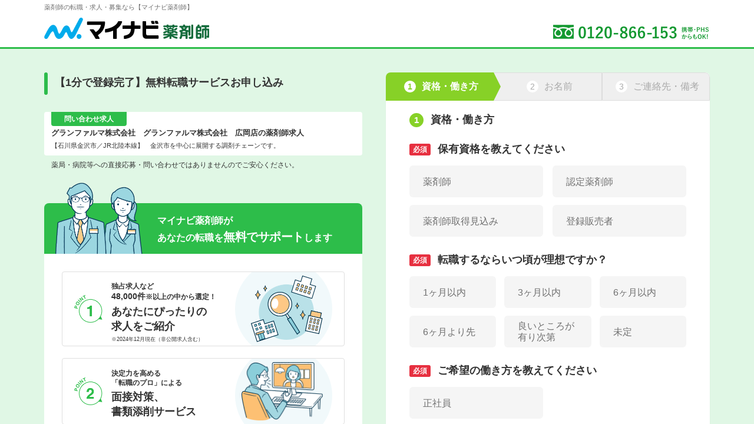

--- FILE ---
content_type: text/css
request_url: https://pharma.mynavi.jp/entry2/css/socialplus-line-auth.css
body_size: 1071
content:
/* -----------------------------------------
    全体コンテナ
----------------------------------------- */
.line-register-container {
    display: flex;
    flex-direction: column;
    align-items: center;
    margin: 20px auto;
}
@media screen and (max-width: 768px) {
    .line-register-container {
        margin: 50px 20px 80px 20px;
    }
}

/* -----------------------------------------
    ヘッダー部分
----------------------------------------- */
.line-register-header-area {
    display: flex;
    flex-direction: column;
    gap: 10px;
}
.line-register-header {
    display: flex;
    flex-direction: row;
    align-items: center;
    gap: 10px;
}
.line-note-pencil-icon {
    width: 50px;
    height: 47px;
}
.line-header-text {
    font-size: 20px;
    font-weight: bold;
}
.line-header-description {
    font-size: 14.2px;
    line-height: 1.3;
    margin-top: 5px;
}

@media screen and (max-width: 768px) {
    .line-header-text {
        font-size: 20px;
    }
    .line-header-description {
        font-size: 12px;
        margin-top: 0px;
    }
}

/* -----------------------------------------
    登録ボタンセクション
----------------------------------------- */
.line-register-options {
    display: inline-flex;
    flex-direction: column;
    align-items: center;
    margin-top: 50px;
}
.line-entry-btn {
    display: flex;
    align-items: center;
    justify-content: center;
    width: 370px;
    height: 60px;
    border-radius: 10px;
    cursor: pointer;
    border: none;
    position: relative;
    padding-left: 50px;
}
.line-entry-btn::after {
    content: "▶";
    position: absolute;
    right: 16px;
    top: 50%;
    transform: translateY(-50%);
    font-size: 10px;
    color: #fff;
}
.line-entry-btn:hover {
    box-shadow: inset 0 0 0 1000px rgba(0, 0, 0, 0.1);
}
.line-entry-btn:active {
    box-shadow: inset 0 0 0 1000px rgba(0, 0, 0, 0.3);
}
.line-btn-text {
    color: #FFFFFF;
    font-weight: bold;
    font-size: 18px;
}

@media screen and (max-width: 768px) {
    .line-register-options {
        margin-top: 20px;
    }
    .line-entry-btn {
        max-width: 280px;
        height: 50px;
    }
    .line-btn-text {
        font-size: 16px;
    }
}

/* -----------------------------------------
LINEボタン
----------------------------------------- */
.line-btn {
    background-color: #06C755;
}
.line-icon {
    position: absolute;
    left: 10px;
    width: 43px;
    height: 40px;
}
.line-btn::before {
    content: "";
    position: absolute;
    left: 60px;
    top: 0;
    width: 2px;
    height: 100%;
    background-color: #06B74E;
}

@media screen and (max-width: 768px) {
    .line-icon {
        width: 38px;
        height: 35px;
    }
}

/* -----------------------------------------
    メールボタン
----------------------------------------- */
.mail-btn {
    background-color: #8BCEDA;
}
.mail-icon {
    position: absolute;
    left: 18px;
    width: 25px;
    height: 18px;
}
.mail-btn::before {
    content: "";
    position: absolute;
    left: 60px;
    top: 0;
    width: 2px;
    height: 100%;
    background-color: #00000012;
}

/* -----------------------------------------
    ORテキスト
----------------------------------------- */
.line-or-text {
    margin: 20px 0;
    font-size: 20px;
    font-weight: bold;
}

--- FILE ---
content_type: application/javascript
request_url: https://pharma.mynavi.jp/entry2/js/yubinbango.js
body_size: 1711
content:
var t=[],YubinBango;!function(YubinBango){var n=function(){function n(t,n){if(void 0===t&&(t=""),this.URL="https://yubinbango.github.io/yubinbango-data/data",this.g=[null,"北海道","青森県","岩手県","宮城県","秋田県","山形県","福島県","茨城県","栃木県","群馬県","埼玉県","千葉県","東京都","神奈川県","新潟県","富山県","石川県","福井県","山梨県","長野県","岐阜県","静岡県","愛知県","三重県","滋賀県","京都府","大阪府","兵庫県","奈良県","和歌山県","鳥取県","島根県","岡山県","広島県","山口県","徳島県","香川県","愛媛県","高知県","福岡県","佐賀県","長崎県","熊本県","大分県","宮崎県","鹿児島県","沖縄県"],t){var e=t.replace(/[０-９]/g,function(t){return String.fromCharCode(t.charCodeAt(0)-65248)}),r=e.match(/\d/g),o=r.join(""),i=this.h(o);i?this.i(i,n):n(this.j())}}return n.prototype.h=function(t){if(7===t.length)return t},n.prototype.j=function(t,n,e,r,o){return void 0===t&&(t=""),void 0===n&&(n=""),void 0===e&&(e=""),void 0===r&&(r=""),void 0===o&&(o=""),{k:t,region:n,l:e,m:r,o:o}},n.prototype.p=function(t){return t&&t[0]&&t[1]?this.j(t[0],this.g[t[0]],t[1],t[2],t[3]):this.j()},n.prototype.q=function(t,n){window.$yubin=function(t){return n(t)};var e=document.createElement("script");e.setAttribute("type","text/javascript"),e.setAttribute("charset","UTF-8"),e.setAttribute("src",t),document.head.appendChild(e)},n.prototype.i=function(n,e){var r=this,o=n.substr(0,3);return o in t&&n in t[o]?e(this.p(t[o][n])):void this.q(this.URL+"/"+o+".js",function(i){return t[o]=i,e(r.p(i[n]))})},n}();YubinBango.Core=n}(YubinBango||(YubinBango={}));var n=["Japan","JP","JPN","JAPAN"],e=["p-region-id","p-region","p-locality","p-street-address","p-extended-address"],YubinBango;!function(YubinBango){var t=function(){function t(){this.s()}return t.prototype.s=function(){var n=this,e=document.querySelectorAll(".h-adr");[].map.call(e,function(e){if(n.t(e)){var r=e.querySelectorAll(".p-postal-code");r[r.length-1].addEventListener("keyup",function(e){t.prototype.u(n.v(e.target.parentNode))},!1)}})},t.prototype.v=function(t){return"FORM"===t.tagName||t.classList.contains("h-adr")?t:this.v(t.parentNode)},t.prototype.t=function(t){var e=t.querySelector(".p-country-name"),r=[e.innerHTML,e.value];return r.some(function(t){return n.indexOf(t)>=0})},t.prototype.u=function(t){var n=this,e=t.querySelectorAll(".p-postal-code");new YubinBango.Core(this.A(e),function(e){return n.B(t,e)})},t.prototype.A=function(t){return[].map.call(t,function(t){return t.value}).reduce(function(t,n){return t+n})},t.prototype.B=function(t,n){var r=[this.C,this.D];r.map(function(r){return e.map(function(e){return r(e,t,n)})})},t.prototype.C=function(t,n,e){if(e){var r=n.querySelectorAll("."+t);[].map.call(r,function(t){return t.value=""})}},t.prototype.D=function(t,n,e){var r={"p-region-id":e.k,"p-region":e.region,"p-locality":e.l,"p-street-address":e.m,"p-extended-address":e.o},o=n.querySelectorAll("."+t);[].map.call(o,function(n){return n.value+=r[t]?r[t]:""})},t}();YubinBango.MicroformatDom=t}(YubinBango||(YubinBango={})),document.addEventListener("DOMContentLoaded",function(){new YubinBango.MicroformatDom},!1);
//# sourceMappingURL=./yubinbango.js.map
